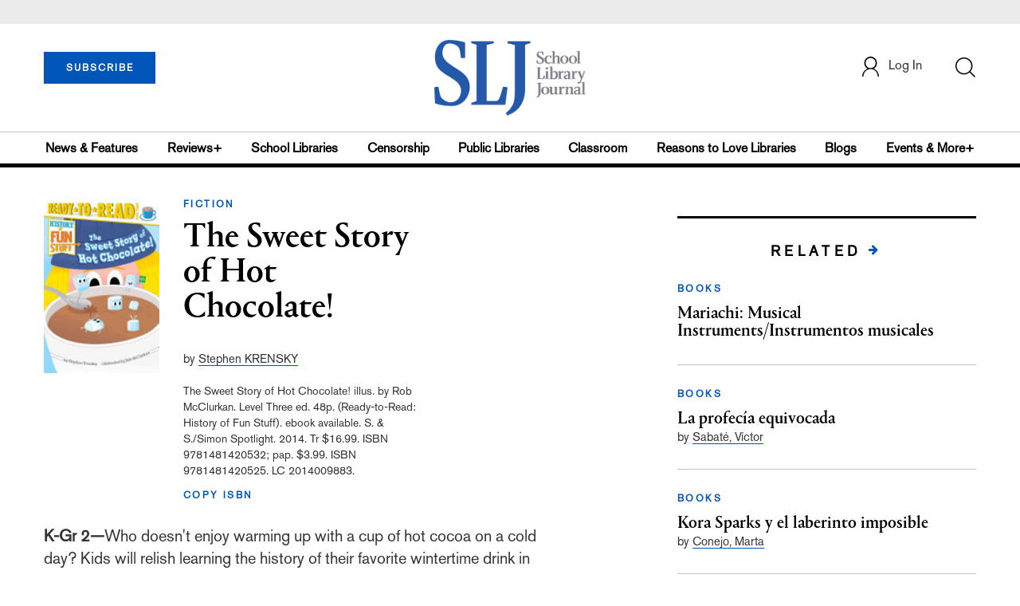

--- FILE ---
content_type: text/html; charset=utf-8
request_url: https://www.google.com/recaptcha/api2/anchor?ar=1&k=6Le9jGEUAAAAACT1ef5qtJgtOLcmDi4oBG0aotm8&co=aHR0cHM6Ly9wcm9kLnNsai5jb206NDQz&hl=en&v=N67nZn4AqZkNcbeMu4prBgzg&size=normal&anchor-ms=20000&execute-ms=30000&cb=q9s7j7amuiaf
body_size: 49430
content:
<!DOCTYPE HTML><html dir="ltr" lang="en"><head><meta http-equiv="Content-Type" content="text/html; charset=UTF-8">
<meta http-equiv="X-UA-Compatible" content="IE=edge">
<title>reCAPTCHA</title>
<style type="text/css">
/* cyrillic-ext */
@font-face {
  font-family: 'Roboto';
  font-style: normal;
  font-weight: 400;
  font-stretch: 100%;
  src: url(//fonts.gstatic.com/s/roboto/v48/KFO7CnqEu92Fr1ME7kSn66aGLdTylUAMa3GUBHMdazTgWw.woff2) format('woff2');
  unicode-range: U+0460-052F, U+1C80-1C8A, U+20B4, U+2DE0-2DFF, U+A640-A69F, U+FE2E-FE2F;
}
/* cyrillic */
@font-face {
  font-family: 'Roboto';
  font-style: normal;
  font-weight: 400;
  font-stretch: 100%;
  src: url(//fonts.gstatic.com/s/roboto/v48/KFO7CnqEu92Fr1ME7kSn66aGLdTylUAMa3iUBHMdazTgWw.woff2) format('woff2');
  unicode-range: U+0301, U+0400-045F, U+0490-0491, U+04B0-04B1, U+2116;
}
/* greek-ext */
@font-face {
  font-family: 'Roboto';
  font-style: normal;
  font-weight: 400;
  font-stretch: 100%;
  src: url(//fonts.gstatic.com/s/roboto/v48/KFO7CnqEu92Fr1ME7kSn66aGLdTylUAMa3CUBHMdazTgWw.woff2) format('woff2');
  unicode-range: U+1F00-1FFF;
}
/* greek */
@font-face {
  font-family: 'Roboto';
  font-style: normal;
  font-weight: 400;
  font-stretch: 100%;
  src: url(//fonts.gstatic.com/s/roboto/v48/KFO7CnqEu92Fr1ME7kSn66aGLdTylUAMa3-UBHMdazTgWw.woff2) format('woff2');
  unicode-range: U+0370-0377, U+037A-037F, U+0384-038A, U+038C, U+038E-03A1, U+03A3-03FF;
}
/* math */
@font-face {
  font-family: 'Roboto';
  font-style: normal;
  font-weight: 400;
  font-stretch: 100%;
  src: url(//fonts.gstatic.com/s/roboto/v48/KFO7CnqEu92Fr1ME7kSn66aGLdTylUAMawCUBHMdazTgWw.woff2) format('woff2');
  unicode-range: U+0302-0303, U+0305, U+0307-0308, U+0310, U+0312, U+0315, U+031A, U+0326-0327, U+032C, U+032F-0330, U+0332-0333, U+0338, U+033A, U+0346, U+034D, U+0391-03A1, U+03A3-03A9, U+03B1-03C9, U+03D1, U+03D5-03D6, U+03F0-03F1, U+03F4-03F5, U+2016-2017, U+2034-2038, U+203C, U+2040, U+2043, U+2047, U+2050, U+2057, U+205F, U+2070-2071, U+2074-208E, U+2090-209C, U+20D0-20DC, U+20E1, U+20E5-20EF, U+2100-2112, U+2114-2115, U+2117-2121, U+2123-214F, U+2190, U+2192, U+2194-21AE, U+21B0-21E5, U+21F1-21F2, U+21F4-2211, U+2213-2214, U+2216-22FF, U+2308-230B, U+2310, U+2319, U+231C-2321, U+2336-237A, U+237C, U+2395, U+239B-23B7, U+23D0, U+23DC-23E1, U+2474-2475, U+25AF, U+25B3, U+25B7, U+25BD, U+25C1, U+25CA, U+25CC, U+25FB, U+266D-266F, U+27C0-27FF, U+2900-2AFF, U+2B0E-2B11, U+2B30-2B4C, U+2BFE, U+3030, U+FF5B, U+FF5D, U+1D400-1D7FF, U+1EE00-1EEFF;
}
/* symbols */
@font-face {
  font-family: 'Roboto';
  font-style: normal;
  font-weight: 400;
  font-stretch: 100%;
  src: url(//fonts.gstatic.com/s/roboto/v48/KFO7CnqEu92Fr1ME7kSn66aGLdTylUAMaxKUBHMdazTgWw.woff2) format('woff2');
  unicode-range: U+0001-000C, U+000E-001F, U+007F-009F, U+20DD-20E0, U+20E2-20E4, U+2150-218F, U+2190, U+2192, U+2194-2199, U+21AF, U+21E6-21F0, U+21F3, U+2218-2219, U+2299, U+22C4-22C6, U+2300-243F, U+2440-244A, U+2460-24FF, U+25A0-27BF, U+2800-28FF, U+2921-2922, U+2981, U+29BF, U+29EB, U+2B00-2BFF, U+4DC0-4DFF, U+FFF9-FFFB, U+10140-1018E, U+10190-1019C, U+101A0, U+101D0-101FD, U+102E0-102FB, U+10E60-10E7E, U+1D2C0-1D2D3, U+1D2E0-1D37F, U+1F000-1F0FF, U+1F100-1F1AD, U+1F1E6-1F1FF, U+1F30D-1F30F, U+1F315, U+1F31C, U+1F31E, U+1F320-1F32C, U+1F336, U+1F378, U+1F37D, U+1F382, U+1F393-1F39F, U+1F3A7-1F3A8, U+1F3AC-1F3AF, U+1F3C2, U+1F3C4-1F3C6, U+1F3CA-1F3CE, U+1F3D4-1F3E0, U+1F3ED, U+1F3F1-1F3F3, U+1F3F5-1F3F7, U+1F408, U+1F415, U+1F41F, U+1F426, U+1F43F, U+1F441-1F442, U+1F444, U+1F446-1F449, U+1F44C-1F44E, U+1F453, U+1F46A, U+1F47D, U+1F4A3, U+1F4B0, U+1F4B3, U+1F4B9, U+1F4BB, U+1F4BF, U+1F4C8-1F4CB, U+1F4D6, U+1F4DA, U+1F4DF, U+1F4E3-1F4E6, U+1F4EA-1F4ED, U+1F4F7, U+1F4F9-1F4FB, U+1F4FD-1F4FE, U+1F503, U+1F507-1F50B, U+1F50D, U+1F512-1F513, U+1F53E-1F54A, U+1F54F-1F5FA, U+1F610, U+1F650-1F67F, U+1F687, U+1F68D, U+1F691, U+1F694, U+1F698, U+1F6AD, U+1F6B2, U+1F6B9-1F6BA, U+1F6BC, U+1F6C6-1F6CF, U+1F6D3-1F6D7, U+1F6E0-1F6EA, U+1F6F0-1F6F3, U+1F6F7-1F6FC, U+1F700-1F7FF, U+1F800-1F80B, U+1F810-1F847, U+1F850-1F859, U+1F860-1F887, U+1F890-1F8AD, U+1F8B0-1F8BB, U+1F8C0-1F8C1, U+1F900-1F90B, U+1F93B, U+1F946, U+1F984, U+1F996, U+1F9E9, U+1FA00-1FA6F, U+1FA70-1FA7C, U+1FA80-1FA89, U+1FA8F-1FAC6, U+1FACE-1FADC, U+1FADF-1FAE9, U+1FAF0-1FAF8, U+1FB00-1FBFF;
}
/* vietnamese */
@font-face {
  font-family: 'Roboto';
  font-style: normal;
  font-weight: 400;
  font-stretch: 100%;
  src: url(//fonts.gstatic.com/s/roboto/v48/KFO7CnqEu92Fr1ME7kSn66aGLdTylUAMa3OUBHMdazTgWw.woff2) format('woff2');
  unicode-range: U+0102-0103, U+0110-0111, U+0128-0129, U+0168-0169, U+01A0-01A1, U+01AF-01B0, U+0300-0301, U+0303-0304, U+0308-0309, U+0323, U+0329, U+1EA0-1EF9, U+20AB;
}
/* latin-ext */
@font-face {
  font-family: 'Roboto';
  font-style: normal;
  font-weight: 400;
  font-stretch: 100%;
  src: url(//fonts.gstatic.com/s/roboto/v48/KFO7CnqEu92Fr1ME7kSn66aGLdTylUAMa3KUBHMdazTgWw.woff2) format('woff2');
  unicode-range: U+0100-02BA, U+02BD-02C5, U+02C7-02CC, U+02CE-02D7, U+02DD-02FF, U+0304, U+0308, U+0329, U+1D00-1DBF, U+1E00-1E9F, U+1EF2-1EFF, U+2020, U+20A0-20AB, U+20AD-20C0, U+2113, U+2C60-2C7F, U+A720-A7FF;
}
/* latin */
@font-face {
  font-family: 'Roboto';
  font-style: normal;
  font-weight: 400;
  font-stretch: 100%;
  src: url(//fonts.gstatic.com/s/roboto/v48/KFO7CnqEu92Fr1ME7kSn66aGLdTylUAMa3yUBHMdazQ.woff2) format('woff2');
  unicode-range: U+0000-00FF, U+0131, U+0152-0153, U+02BB-02BC, U+02C6, U+02DA, U+02DC, U+0304, U+0308, U+0329, U+2000-206F, U+20AC, U+2122, U+2191, U+2193, U+2212, U+2215, U+FEFF, U+FFFD;
}
/* cyrillic-ext */
@font-face {
  font-family: 'Roboto';
  font-style: normal;
  font-weight: 500;
  font-stretch: 100%;
  src: url(//fonts.gstatic.com/s/roboto/v48/KFO7CnqEu92Fr1ME7kSn66aGLdTylUAMa3GUBHMdazTgWw.woff2) format('woff2');
  unicode-range: U+0460-052F, U+1C80-1C8A, U+20B4, U+2DE0-2DFF, U+A640-A69F, U+FE2E-FE2F;
}
/* cyrillic */
@font-face {
  font-family: 'Roboto';
  font-style: normal;
  font-weight: 500;
  font-stretch: 100%;
  src: url(//fonts.gstatic.com/s/roboto/v48/KFO7CnqEu92Fr1ME7kSn66aGLdTylUAMa3iUBHMdazTgWw.woff2) format('woff2');
  unicode-range: U+0301, U+0400-045F, U+0490-0491, U+04B0-04B1, U+2116;
}
/* greek-ext */
@font-face {
  font-family: 'Roboto';
  font-style: normal;
  font-weight: 500;
  font-stretch: 100%;
  src: url(//fonts.gstatic.com/s/roboto/v48/KFO7CnqEu92Fr1ME7kSn66aGLdTylUAMa3CUBHMdazTgWw.woff2) format('woff2');
  unicode-range: U+1F00-1FFF;
}
/* greek */
@font-face {
  font-family: 'Roboto';
  font-style: normal;
  font-weight: 500;
  font-stretch: 100%;
  src: url(//fonts.gstatic.com/s/roboto/v48/KFO7CnqEu92Fr1ME7kSn66aGLdTylUAMa3-UBHMdazTgWw.woff2) format('woff2');
  unicode-range: U+0370-0377, U+037A-037F, U+0384-038A, U+038C, U+038E-03A1, U+03A3-03FF;
}
/* math */
@font-face {
  font-family: 'Roboto';
  font-style: normal;
  font-weight: 500;
  font-stretch: 100%;
  src: url(//fonts.gstatic.com/s/roboto/v48/KFO7CnqEu92Fr1ME7kSn66aGLdTylUAMawCUBHMdazTgWw.woff2) format('woff2');
  unicode-range: U+0302-0303, U+0305, U+0307-0308, U+0310, U+0312, U+0315, U+031A, U+0326-0327, U+032C, U+032F-0330, U+0332-0333, U+0338, U+033A, U+0346, U+034D, U+0391-03A1, U+03A3-03A9, U+03B1-03C9, U+03D1, U+03D5-03D6, U+03F0-03F1, U+03F4-03F5, U+2016-2017, U+2034-2038, U+203C, U+2040, U+2043, U+2047, U+2050, U+2057, U+205F, U+2070-2071, U+2074-208E, U+2090-209C, U+20D0-20DC, U+20E1, U+20E5-20EF, U+2100-2112, U+2114-2115, U+2117-2121, U+2123-214F, U+2190, U+2192, U+2194-21AE, U+21B0-21E5, U+21F1-21F2, U+21F4-2211, U+2213-2214, U+2216-22FF, U+2308-230B, U+2310, U+2319, U+231C-2321, U+2336-237A, U+237C, U+2395, U+239B-23B7, U+23D0, U+23DC-23E1, U+2474-2475, U+25AF, U+25B3, U+25B7, U+25BD, U+25C1, U+25CA, U+25CC, U+25FB, U+266D-266F, U+27C0-27FF, U+2900-2AFF, U+2B0E-2B11, U+2B30-2B4C, U+2BFE, U+3030, U+FF5B, U+FF5D, U+1D400-1D7FF, U+1EE00-1EEFF;
}
/* symbols */
@font-face {
  font-family: 'Roboto';
  font-style: normal;
  font-weight: 500;
  font-stretch: 100%;
  src: url(//fonts.gstatic.com/s/roboto/v48/KFO7CnqEu92Fr1ME7kSn66aGLdTylUAMaxKUBHMdazTgWw.woff2) format('woff2');
  unicode-range: U+0001-000C, U+000E-001F, U+007F-009F, U+20DD-20E0, U+20E2-20E4, U+2150-218F, U+2190, U+2192, U+2194-2199, U+21AF, U+21E6-21F0, U+21F3, U+2218-2219, U+2299, U+22C4-22C6, U+2300-243F, U+2440-244A, U+2460-24FF, U+25A0-27BF, U+2800-28FF, U+2921-2922, U+2981, U+29BF, U+29EB, U+2B00-2BFF, U+4DC0-4DFF, U+FFF9-FFFB, U+10140-1018E, U+10190-1019C, U+101A0, U+101D0-101FD, U+102E0-102FB, U+10E60-10E7E, U+1D2C0-1D2D3, U+1D2E0-1D37F, U+1F000-1F0FF, U+1F100-1F1AD, U+1F1E6-1F1FF, U+1F30D-1F30F, U+1F315, U+1F31C, U+1F31E, U+1F320-1F32C, U+1F336, U+1F378, U+1F37D, U+1F382, U+1F393-1F39F, U+1F3A7-1F3A8, U+1F3AC-1F3AF, U+1F3C2, U+1F3C4-1F3C6, U+1F3CA-1F3CE, U+1F3D4-1F3E0, U+1F3ED, U+1F3F1-1F3F3, U+1F3F5-1F3F7, U+1F408, U+1F415, U+1F41F, U+1F426, U+1F43F, U+1F441-1F442, U+1F444, U+1F446-1F449, U+1F44C-1F44E, U+1F453, U+1F46A, U+1F47D, U+1F4A3, U+1F4B0, U+1F4B3, U+1F4B9, U+1F4BB, U+1F4BF, U+1F4C8-1F4CB, U+1F4D6, U+1F4DA, U+1F4DF, U+1F4E3-1F4E6, U+1F4EA-1F4ED, U+1F4F7, U+1F4F9-1F4FB, U+1F4FD-1F4FE, U+1F503, U+1F507-1F50B, U+1F50D, U+1F512-1F513, U+1F53E-1F54A, U+1F54F-1F5FA, U+1F610, U+1F650-1F67F, U+1F687, U+1F68D, U+1F691, U+1F694, U+1F698, U+1F6AD, U+1F6B2, U+1F6B9-1F6BA, U+1F6BC, U+1F6C6-1F6CF, U+1F6D3-1F6D7, U+1F6E0-1F6EA, U+1F6F0-1F6F3, U+1F6F7-1F6FC, U+1F700-1F7FF, U+1F800-1F80B, U+1F810-1F847, U+1F850-1F859, U+1F860-1F887, U+1F890-1F8AD, U+1F8B0-1F8BB, U+1F8C0-1F8C1, U+1F900-1F90B, U+1F93B, U+1F946, U+1F984, U+1F996, U+1F9E9, U+1FA00-1FA6F, U+1FA70-1FA7C, U+1FA80-1FA89, U+1FA8F-1FAC6, U+1FACE-1FADC, U+1FADF-1FAE9, U+1FAF0-1FAF8, U+1FB00-1FBFF;
}
/* vietnamese */
@font-face {
  font-family: 'Roboto';
  font-style: normal;
  font-weight: 500;
  font-stretch: 100%;
  src: url(//fonts.gstatic.com/s/roboto/v48/KFO7CnqEu92Fr1ME7kSn66aGLdTylUAMa3OUBHMdazTgWw.woff2) format('woff2');
  unicode-range: U+0102-0103, U+0110-0111, U+0128-0129, U+0168-0169, U+01A0-01A1, U+01AF-01B0, U+0300-0301, U+0303-0304, U+0308-0309, U+0323, U+0329, U+1EA0-1EF9, U+20AB;
}
/* latin-ext */
@font-face {
  font-family: 'Roboto';
  font-style: normal;
  font-weight: 500;
  font-stretch: 100%;
  src: url(//fonts.gstatic.com/s/roboto/v48/KFO7CnqEu92Fr1ME7kSn66aGLdTylUAMa3KUBHMdazTgWw.woff2) format('woff2');
  unicode-range: U+0100-02BA, U+02BD-02C5, U+02C7-02CC, U+02CE-02D7, U+02DD-02FF, U+0304, U+0308, U+0329, U+1D00-1DBF, U+1E00-1E9F, U+1EF2-1EFF, U+2020, U+20A0-20AB, U+20AD-20C0, U+2113, U+2C60-2C7F, U+A720-A7FF;
}
/* latin */
@font-face {
  font-family: 'Roboto';
  font-style: normal;
  font-weight: 500;
  font-stretch: 100%;
  src: url(//fonts.gstatic.com/s/roboto/v48/KFO7CnqEu92Fr1ME7kSn66aGLdTylUAMa3yUBHMdazQ.woff2) format('woff2');
  unicode-range: U+0000-00FF, U+0131, U+0152-0153, U+02BB-02BC, U+02C6, U+02DA, U+02DC, U+0304, U+0308, U+0329, U+2000-206F, U+20AC, U+2122, U+2191, U+2193, U+2212, U+2215, U+FEFF, U+FFFD;
}
/* cyrillic-ext */
@font-face {
  font-family: 'Roboto';
  font-style: normal;
  font-weight: 900;
  font-stretch: 100%;
  src: url(//fonts.gstatic.com/s/roboto/v48/KFO7CnqEu92Fr1ME7kSn66aGLdTylUAMa3GUBHMdazTgWw.woff2) format('woff2');
  unicode-range: U+0460-052F, U+1C80-1C8A, U+20B4, U+2DE0-2DFF, U+A640-A69F, U+FE2E-FE2F;
}
/* cyrillic */
@font-face {
  font-family: 'Roboto';
  font-style: normal;
  font-weight: 900;
  font-stretch: 100%;
  src: url(//fonts.gstatic.com/s/roboto/v48/KFO7CnqEu92Fr1ME7kSn66aGLdTylUAMa3iUBHMdazTgWw.woff2) format('woff2');
  unicode-range: U+0301, U+0400-045F, U+0490-0491, U+04B0-04B1, U+2116;
}
/* greek-ext */
@font-face {
  font-family: 'Roboto';
  font-style: normal;
  font-weight: 900;
  font-stretch: 100%;
  src: url(//fonts.gstatic.com/s/roboto/v48/KFO7CnqEu92Fr1ME7kSn66aGLdTylUAMa3CUBHMdazTgWw.woff2) format('woff2');
  unicode-range: U+1F00-1FFF;
}
/* greek */
@font-face {
  font-family: 'Roboto';
  font-style: normal;
  font-weight: 900;
  font-stretch: 100%;
  src: url(//fonts.gstatic.com/s/roboto/v48/KFO7CnqEu92Fr1ME7kSn66aGLdTylUAMa3-UBHMdazTgWw.woff2) format('woff2');
  unicode-range: U+0370-0377, U+037A-037F, U+0384-038A, U+038C, U+038E-03A1, U+03A3-03FF;
}
/* math */
@font-face {
  font-family: 'Roboto';
  font-style: normal;
  font-weight: 900;
  font-stretch: 100%;
  src: url(//fonts.gstatic.com/s/roboto/v48/KFO7CnqEu92Fr1ME7kSn66aGLdTylUAMawCUBHMdazTgWw.woff2) format('woff2');
  unicode-range: U+0302-0303, U+0305, U+0307-0308, U+0310, U+0312, U+0315, U+031A, U+0326-0327, U+032C, U+032F-0330, U+0332-0333, U+0338, U+033A, U+0346, U+034D, U+0391-03A1, U+03A3-03A9, U+03B1-03C9, U+03D1, U+03D5-03D6, U+03F0-03F1, U+03F4-03F5, U+2016-2017, U+2034-2038, U+203C, U+2040, U+2043, U+2047, U+2050, U+2057, U+205F, U+2070-2071, U+2074-208E, U+2090-209C, U+20D0-20DC, U+20E1, U+20E5-20EF, U+2100-2112, U+2114-2115, U+2117-2121, U+2123-214F, U+2190, U+2192, U+2194-21AE, U+21B0-21E5, U+21F1-21F2, U+21F4-2211, U+2213-2214, U+2216-22FF, U+2308-230B, U+2310, U+2319, U+231C-2321, U+2336-237A, U+237C, U+2395, U+239B-23B7, U+23D0, U+23DC-23E1, U+2474-2475, U+25AF, U+25B3, U+25B7, U+25BD, U+25C1, U+25CA, U+25CC, U+25FB, U+266D-266F, U+27C0-27FF, U+2900-2AFF, U+2B0E-2B11, U+2B30-2B4C, U+2BFE, U+3030, U+FF5B, U+FF5D, U+1D400-1D7FF, U+1EE00-1EEFF;
}
/* symbols */
@font-face {
  font-family: 'Roboto';
  font-style: normal;
  font-weight: 900;
  font-stretch: 100%;
  src: url(//fonts.gstatic.com/s/roboto/v48/KFO7CnqEu92Fr1ME7kSn66aGLdTylUAMaxKUBHMdazTgWw.woff2) format('woff2');
  unicode-range: U+0001-000C, U+000E-001F, U+007F-009F, U+20DD-20E0, U+20E2-20E4, U+2150-218F, U+2190, U+2192, U+2194-2199, U+21AF, U+21E6-21F0, U+21F3, U+2218-2219, U+2299, U+22C4-22C6, U+2300-243F, U+2440-244A, U+2460-24FF, U+25A0-27BF, U+2800-28FF, U+2921-2922, U+2981, U+29BF, U+29EB, U+2B00-2BFF, U+4DC0-4DFF, U+FFF9-FFFB, U+10140-1018E, U+10190-1019C, U+101A0, U+101D0-101FD, U+102E0-102FB, U+10E60-10E7E, U+1D2C0-1D2D3, U+1D2E0-1D37F, U+1F000-1F0FF, U+1F100-1F1AD, U+1F1E6-1F1FF, U+1F30D-1F30F, U+1F315, U+1F31C, U+1F31E, U+1F320-1F32C, U+1F336, U+1F378, U+1F37D, U+1F382, U+1F393-1F39F, U+1F3A7-1F3A8, U+1F3AC-1F3AF, U+1F3C2, U+1F3C4-1F3C6, U+1F3CA-1F3CE, U+1F3D4-1F3E0, U+1F3ED, U+1F3F1-1F3F3, U+1F3F5-1F3F7, U+1F408, U+1F415, U+1F41F, U+1F426, U+1F43F, U+1F441-1F442, U+1F444, U+1F446-1F449, U+1F44C-1F44E, U+1F453, U+1F46A, U+1F47D, U+1F4A3, U+1F4B0, U+1F4B3, U+1F4B9, U+1F4BB, U+1F4BF, U+1F4C8-1F4CB, U+1F4D6, U+1F4DA, U+1F4DF, U+1F4E3-1F4E6, U+1F4EA-1F4ED, U+1F4F7, U+1F4F9-1F4FB, U+1F4FD-1F4FE, U+1F503, U+1F507-1F50B, U+1F50D, U+1F512-1F513, U+1F53E-1F54A, U+1F54F-1F5FA, U+1F610, U+1F650-1F67F, U+1F687, U+1F68D, U+1F691, U+1F694, U+1F698, U+1F6AD, U+1F6B2, U+1F6B9-1F6BA, U+1F6BC, U+1F6C6-1F6CF, U+1F6D3-1F6D7, U+1F6E0-1F6EA, U+1F6F0-1F6F3, U+1F6F7-1F6FC, U+1F700-1F7FF, U+1F800-1F80B, U+1F810-1F847, U+1F850-1F859, U+1F860-1F887, U+1F890-1F8AD, U+1F8B0-1F8BB, U+1F8C0-1F8C1, U+1F900-1F90B, U+1F93B, U+1F946, U+1F984, U+1F996, U+1F9E9, U+1FA00-1FA6F, U+1FA70-1FA7C, U+1FA80-1FA89, U+1FA8F-1FAC6, U+1FACE-1FADC, U+1FADF-1FAE9, U+1FAF0-1FAF8, U+1FB00-1FBFF;
}
/* vietnamese */
@font-face {
  font-family: 'Roboto';
  font-style: normal;
  font-weight: 900;
  font-stretch: 100%;
  src: url(//fonts.gstatic.com/s/roboto/v48/KFO7CnqEu92Fr1ME7kSn66aGLdTylUAMa3OUBHMdazTgWw.woff2) format('woff2');
  unicode-range: U+0102-0103, U+0110-0111, U+0128-0129, U+0168-0169, U+01A0-01A1, U+01AF-01B0, U+0300-0301, U+0303-0304, U+0308-0309, U+0323, U+0329, U+1EA0-1EF9, U+20AB;
}
/* latin-ext */
@font-face {
  font-family: 'Roboto';
  font-style: normal;
  font-weight: 900;
  font-stretch: 100%;
  src: url(//fonts.gstatic.com/s/roboto/v48/KFO7CnqEu92Fr1ME7kSn66aGLdTylUAMa3KUBHMdazTgWw.woff2) format('woff2');
  unicode-range: U+0100-02BA, U+02BD-02C5, U+02C7-02CC, U+02CE-02D7, U+02DD-02FF, U+0304, U+0308, U+0329, U+1D00-1DBF, U+1E00-1E9F, U+1EF2-1EFF, U+2020, U+20A0-20AB, U+20AD-20C0, U+2113, U+2C60-2C7F, U+A720-A7FF;
}
/* latin */
@font-face {
  font-family: 'Roboto';
  font-style: normal;
  font-weight: 900;
  font-stretch: 100%;
  src: url(//fonts.gstatic.com/s/roboto/v48/KFO7CnqEu92Fr1ME7kSn66aGLdTylUAMa3yUBHMdazQ.woff2) format('woff2');
  unicode-range: U+0000-00FF, U+0131, U+0152-0153, U+02BB-02BC, U+02C6, U+02DA, U+02DC, U+0304, U+0308, U+0329, U+2000-206F, U+20AC, U+2122, U+2191, U+2193, U+2212, U+2215, U+FEFF, U+FFFD;
}

</style>
<link rel="stylesheet" type="text/css" href="https://www.gstatic.com/recaptcha/releases/N67nZn4AqZkNcbeMu4prBgzg/styles__ltr.css">
<script nonce="zPgxjIMQtvB7USq58fNRqA" type="text/javascript">window['__recaptcha_api'] = 'https://www.google.com/recaptcha/api2/';</script>
<script type="text/javascript" src="https://www.gstatic.com/recaptcha/releases/N67nZn4AqZkNcbeMu4prBgzg/recaptcha__en.js" nonce="zPgxjIMQtvB7USq58fNRqA">
      
    </script></head>
<body><div id="rc-anchor-alert" class="rc-anchor-alert"></div>
<input type="hidden" id="recaptcha-token" value="[base64]">
<script type="text/javascript" nonce="zPgxjIMQtvB7USq58fNRqA">
      recaptcha.anchor.Main.init("[\x22ainput\x22,[\x22bgdata\x22,\x22\x22,\[base64]/[base64]/MjU1Ong/[base64]/[base64]/[base64]/[base64]/[base64]/[base64]/[base64]/[base64]/[base64]/[base64]/[base64]/[base64]/[base64]/[base64]/[base64]\\u003d\x22,\[base64]\\u003d\x22,\x22wrXCt8KLfsOzccOUw5zCp8KDHsOFBsKYw7YewpA+wp7CiMKmw54hwp5Zw7TDhcKTEsKrWcKRYSbDlMKdw6U/FFXClsOkAH3DrRLDtWLCq0gRfxLCkxTDjU95OkZUScOcZMONw7ZoN0/CnxtMKcKWbjZnwp8Hw6bDiMK2MsKwwr/ChsKfw7NEw6ZaNcKQE3/DvcOOX8Onw5TDihfClcO1wp0GGsO/HDTCksOhGUxgHcOnw47CmQzDpsOaBE4FwpnDumbCkMOswrzDq8OVRRbDh8KVwpTCvHvCiVwcw6rDkcKTwroyw6wuwqzCrsKEwqjDrVfDvsKDwpnDn1dRwqhpw4ARw5nDusKNUMKBw58PMsOMX8KJUg/CjMKywroTw7fCtS3CmDobSAzCnisxwoLDgCkrdyfCuD7Cp8ODf8KBwo8abjbDh8KnEVI5w6DChMOkw4TCtMKBfsOwwpFKHFvCucO3bmMyw7zCrl7ChcKxw7LDvWzDgUXCg8KhQXdyO8Kvw7weBnnDmcK6wr4GIGDCvsKQQsKQDiIyDsK/fwYnGsKSQcKYN2Mcc8Kew63DssKBGsKaexALw5rDjSQFw5bCmTLDk8KTw6QoAVDCsMKzT8KmLsOUZMKiPzRBw60mw5XCuwTDrMOcHlLCgMKwwoDDusKgNcKuBE4gGsKSw6jDpggbU1ADwr/DjMO6NcO6CEV1PMOYwpjDksKow6tcw5zDpsKrNyPDuGxmcyAzZMOAw6NZwpzDrlDDusKWB8OhfsO3SFlVwphJSgh2UE9FwoMlw4XDkMK+K8K8wrLDkE/Ct8OMNMOew7BZw5ENw4YobExJXBvDsDxsYsKkwpJCdjzDsMOXYk9jw5lhQcOEEsO0ZyU0w7MxHcOmw5bClsKsdw/Cg8O7Cmwzw4UqQy1UZsK+wqLCiUpjPMOqw5zCrMKVwoLDghXChcOAw7XDlMOdR8OGwoXDvsO2JMKewrvDl8OHw4ASd8OvwqwZw7/[base64]/DvMOzwoFzDMORK8O0L8O+XcKjwoUyw7QtAcOxw5Qbwo/DjkYMLsOnXMO4F8KTDAPCoMK/HQHCu8KiwoDCsVTCh1kwU8OQwr7ChSwWWBx/wpfCj8OMwo4cw5sCwr3CuC4ow5/[base64]/[base64]/DqMOgw546wr/DhMK/[base64]/wpfDtWnDu8OMwp/CpsKoFUUJPU3CoxjCosOeQCrCmGPDgirCqcKSwql6wrcvwrvCuMKow4XCosK/fz/DhsKWw4oEChIpw5guFMOIasKDfcOXw5Fbwq3DmMKew54MEcO5w7vDu3J8w4nDs8KLB8KywpAmK8OMLcOOXMO/RcOewp3Dk1DDisO/BMK3HUbCkT/[base64]/VFAkw6bCjCjDhcO1w7xzSn4jUFXCmlPCkBQ9wpjDrSTCkcOrb1fCo8KQeVnCo8KrJ2Fjw6/DksOUwqvDjMOaLn8UYsK/w6poK0l2wrELNMK1XsKaw5pYUcKBF04JdMO3HsKUw7PCg8Oxw6gGU8K6DTzCpcO9KDjCrcKhwqXCqH7CvcOwMgp4GsO2wqXDqnYSw4nCv8OAUMOhw49dDMK2TG7Cp8KMwp7CpSTCgAE/wpkTTXp4wrfCjyBPw6xMw7/ChMKhw4zDssOyGn45wpYxwrFeA8KDZU7ChxHCpTVEwqHCsMK6WcKzWGoWwp5lw7rDv0kPdEIaHQ4OwrjDhcKlesOPw6rDiMKqFikfLgl/[base64]/Cv18rb1RecsOCwoM6w6Fpw6d6C3rCt1QLwrJFI2HCjhDDlDXCscOiwp7Cvyd2RcOGwoPDjMONA1lJY0NPwpJ4ScOlwp3Cn3FXwqRQGB80w4Fyw4/DngwOU2p0w5YeL8KvAMK9w5zDmMKuw7p+w6XCvQ7DosKmwo4bPMOuwrd1w6cAFVJLw7QxbsKjKDPDm8OmIMO4V8KaAMKHGMOeShLCo8OZUMO6w5c+eTMAwo3DnGfDhDvDjcOoIDnDqU83wqV9HMOswpYow69YPsKZF8K/[base64]/wpNQZcOKGD/[base64]/w5/[base64]/eUM2wqzCp3RrF8KowpPDhVhvSw3CgsK6w50kw5HDmwdxFsKwwq/DuWXDqksRwq/DrcOvwprCkcOJw6NIUcOSVHMeW8OrW3J6aQY5w7TCtgA4wpcUwo5Bw5DCnyV/wprCpGwtwpp/w51GWSTDi8KSwrV0w4ttMwdew4JMw5nCp8K3FSpJOGzDoHjCp8KlwrbDhQEEw58Aw7/DkGrDhcOPw7HDhFx6w5Ejw6MZQcO/wrPDqkTDmEUYXltbwrnCnxrDnRLCmBBuw7XCmS7Cq1Ycw60Hw4vDux/DusKCasKKwonDtcOCw7c2UGNfw4tFD8KKwqXCpmrCmcKKw5QWwqTDnMKzw43CoXtlwoHDkwBEPcOVLhV8wqDDkcOkw6XDkxUHfsO7I8OEw4NfS8OQMXpkwrYie8KewoRQw5gsw5DCiFkhw5/[base64]/[base64]/[base64]/wpZRfB0Qw4g6Fm1JXsK5wpFBwpTDrsOzw6tlDmHCp0Vdwr50w6tVw4c5w7hKw4HCnMO3woMXQ8K0SBDDgsOzw71mwpfDky/DscOuwqV5JFYIwpDDucKXw7kWERpNwqrClHHCtMKubMObwr/[base64]/w6hOwrduw4tdwobDrhB0X8Oww6vDmQ1KwofCom3Dm8OCV8KWw5XCksKrworDkMOBwrLDsxbCknVaw7DChktxEsOlw7IHwonCrVXCt8KkRsOQwo7DiMO7f8K8wohtNzfDh8OYTAZcPmA/EklraFvDicKcXHUBw4BgwrAKYhJkwp/Dt8OmSVYpMsKMHmZEdTQAWMOjZcO0NcKJGcKLwqQFw4tHwogTwqM2w59NeQoeGnxdw6YUY0HDrcKRw6VAwprCpHDDrA/DnsOew4jDnDbCksK/[base64]/DhsKNw47Dh3kCNwHDuCMpCE3CucOdw5kcTMKxd3spwr9KaVd+w5zCisOIw4TCug8swqpvehsmwp5ew6fCoz8UwqtEJsK9wq/[base64]/[base64]/wojDuHAfeMK+dcOWEMKSw4fDl1gsTMKaH8KpcEvCuULDmVPDr19ETX7DqTEvwpHDtADCoVxHd8Kpw67DicKaw4XCmhRBKMO4Dms+w5BbwqrDjjfCiMOzw4JxwoPClMOgfMObSsO/[base64]/DtcOOdMKAw5xDw68ubFA9FRlXAmHDl1hmwpQGw4bDkcK9w6fDi8OcKsOiwpINacK8esKQw4XClGojZEbCu0TDjx3DlMK/w5bCnMOqwplmw7seewDDgivCtk7CvBzDssOPw4JFEsKwwpVdZ8KUPsO2BcOHw5nCkcK/w5l0wrdow4DDiRkow4sJwrLDpgFfesOlQMOPw53DgsKZQRQow7LDjhdDYkwbMijDl8KXScKgfgwqVMO0A8K5wr3Dg8OUw4nDmMK5UGjCgMOCcsOuw6XDlcOzdEnDqWRxw43DlMKnfSvCg8OEwr7DnX/Cv8OGdsOQccOaa8Oew6fCsMOiKsOmwqFTw6lECcOAw6dNwrcxe0ZOw6Vkw4/[base64]/w6zCm8KGwpPDpH4nX8OXw6Rew7vCpcOEWEDChMO2e0jDmyrDhBYMwrHDrx7DtnvDvsKREBzCvsKZw5hZQcKqFiofHhHDvH8VwqVAMBnCnkTDqsO3wroawrlDw7pvQMOcwqt+NcKmwqwrbzYAw5/DocOmI8OGaDg5wqxRRMKXwrhrPxg9woPDiMOmwoUIQXrCncO2FcORwpfCucKNw7jClh3CuMK/FArCrFPDgkTChztSDsKOwoPCqxrCv3sEGgfCrUc/w7DCvMOLMVZkw5RxwotrwrDCusOzw58/wpAUwqPDsMKJK8OfdcKbHcKhwqLCpMKowrtiBcOxRENSw4rCr8KeR3BSJ1pOSUpdw7rCqgo9HwUcY2LDmivDpAzCtVUnwq/[base64]/CmQ/DsSzDnMOCBCpkwps+PmxgaMOGwr02Mw3Cg8KIwqIGw4DDv8KOGxQPwpRswpjDpcK0WhdUWsKiEmxcwok/[base64]/DhHExwpDDj8KRwoLCqHtMZsKHwrYWwpM3E8KcKVnCocKoNMKxVwHCi8KPwrlVw5IYeMKUw7DCjBwpw7vDqMOKNj/CmBQiw49Tw6vDvcO7w5M2worCsEULw4Qaw4wTbXrCtcOjBcKwBsObHcK+V8KFCFh4SiBSRnXCv8OHworCsnhfwpJLwqPDg8O1esKUwrLCqzY/[base64]/CrHVpK8KtbXYZwr/Dv8K3EsKBdsKPwolowp/Ctx8QwqI3WX3DmUsBw60SG1TCk8O+YTNwO2nDsMO/[base64]/[base64]/[base64]/wrBVfTdLwp9OaxHCrgtJb8KMwqzClBxpw5HCmBjChsOJwpPDqzfDocKiD8KKw7vCtnPDgsONwonCt0PCpjlRwpE7wqo5P0/Cu8Osw6PDpsOIU8OSGDfCs8OWezENw6QCZh/[base64]/B8OOM8O4SMOICGMvIDLCs8OHPcKRw7LDpsKIw4vCoDsXwo3DsUhMKULCs3DCh1bDvsObBwvDl8K2Pzczw4HCjcKUwrVnf8Kww5wLwpknwoUlByBdbcKiwr4JwoLCn3/Dp8K/KzXCjmnDvsKmwph6Q0lbPx7CmMOCBcKlPMOuW8OZw7gSwrjDqMO1CcORwpBlGcOWGi3DjzhDw7/CucO0w682w7LDvMKNwoIHfsKgZ8KpHcKgKMOpCTPDhQlHw6JNwp3Diidawo7CsMKnwrnDkxQOYcOzw5oWVXEmw4shw4VoP8KhS8Kgw4/[base64]/DkcOSw70OZUlmH8K7DzPCkDTCtFUBwpPDp8O1w7jDmwHDpQBlJBpKRsKSwr16NcOpw5hywrl7DMKYwrLDqMOzw5s2w4rChw9BEh7CuMOow5l8YsKBw6PCnsKrw43ChTITwqt7AAEgQmgqw6NtwptHw5BbHsKFMMO9w67DgWFfK8OrwpjDjMO1EgFKw5/Cl3/DtEfDkRfCucKdVQhff8OyTsOjw6Bvw6/Cg2rCpMO5w6/CtMOzw6kJW0RYcMKNdgDCicOpASkmw6c1wp/[base64]/CtsKEK28OwpZ0w6/DmMOhLnHDvCLCtg8DwrrChMK2FcOEwq5ewqYgw5DCtcOuCsKzJnTDj8KSw67DoynCn0DDj8O3w51CCMOvcXM6W8OrMsKAFsKGbUY7FMKHwp4pMHbCocKveMOJw5wuwooUb1V9w4pFwonDjsOkccKIwr4dw7HDvMKXwrnDkEgifcKvwq/DuU7Dh8Obw5IowotswpLCrsO0w7HCmXJ+wrN4wrF1wpnCuRDDjCFfZHZIEcOTwoURecOMw5nDvkTCssOvw5xJM8Omcn/Cn8KFGCAcYRkgwotZwpllS3nDv8OkVEnDqMKcAEk/wo9HV8OXw6jCrh3Cm1nCuTLDrMK+wq3DvsO8aMK4ZmDDq3pswpwQZcOzw7gTw68wCcKGKSfDscKpTsKsw5HDg8Oxdm8ZIMK/wofDnENQwo3ClWPCqMOteMO+Tg/DmDXDgjvCpMOqHlTDkCINw5NzPUx7NcO6w5o5BcKewqPDo3bCsW3CrsKJw77DtmhDw4XDhl9bDcO5w6/[base64]/CjsOUMMKiwpzClQ3DkWZ1wosLw6UXwpZLwrYcw79fDMKWdMKbw7fDj8K3JsKnHxzDgU0fT8OtwqPDmsKmw74oZcOEAMKGwobDlsOeIWFEwprCq3vDpsKPLMOEwoPChBTCkTMoV8O7A39iH8ObwqV6w7kUwpXCqMONMDJbw6vChSvCuMOncCFnw6TCnCDCqcOjwp/CqH7CgxVgFBTDj3cCKsOrw7zChj3DmMOMJgrCjE1TCUJxfMKAej7CosOdwpg1wqMcw6wPDMKgwpfCtMOewobDln/CoRoUf8KYIsKSO0fCp8OtIThwYsOfZ0NoQG3DssKDw6zDjSjClMOWw5xOw5tFw6NkwoVmfl7Cj8O3A8K2KcOMLMO3SMKKwr0Aw6gBaAMsEn8Yw6HCkFrCl3QAwr/DssOnRBsrAz7DhcOMFTRqEsKSPwjDs8KAGlhXwrlzwrjCrsOHTWjCpDLDl8KUw7DCjMK4ZzbCj1PDp2bCm8O5A3nDthoLDinCqi4wwpTDv8OnfxXDvngIw7LCk8Kgw4PCocK6el5ifwRJLMOcwo1fEsKpLCBRwqE8w4DCrG/DhcOIw6tZXCZMw51fw6AUwrLDq1LCmsKnw78cwr0Hw4bDu1RoNFbDkwfCg0pwZAMGCcO1w702FMKJwrDCtcKyS8OgwrXCqsKpDBdfQXTClMOIwrIVY0DConYyCH9bPsO/JBrCocKUw4IQGzFqRy/DmsO+BcKOM8OQwpjDn8OWXVPDtVfCgQIFw6nCl8O+bVjDojAGeEzDpQQXw586PcOvJCnDkR7CocONelJqIGTCqVsWwo8fJ20yw5MGwrU8cxXDuMOBwo/DikYyQcOUMcK7WcKyU0w4SsK0DsKtw6MHwoTCqxVyGinDuiQEIMK3MV0vfD4MRjZYQRnDpHrDtlPCjFsEwpgSwqpTTcKtSn4qJMO1w5TCtcOWw53ClVh0w6g1W8KwXsOOEQ7CtA13w6FzMm/DuCbCpMO6w6PCtmJ0SifDsDZBIMOUwolFPRN5UH9gWWNFGizCuWjCosOyChvDoifDrTrClSLDlh/CmjrCi3DDu8OFCMK8HRnCqcOhGExQPEVzUgXCt1swRz1dRsKSw7fDnsKSYMO0ccKTEsKFRWsSY0omw6jCp8K1Y1lKw7jCoGvCuMOwwoDDvWbCtmojw75/wrUrL8KnwrnDmVYjw5fCgnjCrMOdMcOMw758SsKZeXV6AsKfwrw8wqbDhhbDqMOQw57DjcKSwq05w4TCgnTDjMK+K8KNw6DClsOYwrbCh0HCglNNXU7DrisGwqw0w5zCvS/DssK1w47CphVZN8KNw7rDlsKpJsObwrkYw4nDl8OKw6rDhsO4wpXDvsOcGhQkWxYcw7dxBMOPAsKwWSByXz1Sw7PCn8O6wqR9w7TDlDEDwpc2wq7ComnCqg5hwpLDqTTDncK6YAgCdh7DoMOua8OTwqsTTsKIwpbCvw/Cp8KhIcO5PjDClVYDwrXCo2XCsQEtScK2woXDtG3CksOhJ8K/[base64]/GWHDtcKADBtDw4nCrxfCp8KKw54lEDLClsOyH3PCgcOeFm0qRcK3cMOPw6lGWXfDucOGw63DpwbCl8OpR8KoR8O8dsOcf3QGFMKSw7fDug4iw55LJlnCriTDvTbDu8OHVBNBw6HDtcO/w63CgsOiwoFlw64bw6Fcw4lRwrFFwo/Dk8K0wrJiwpw5MHLCr8KCw6IrwrUYwqZeO8OYSMKnw7bCmsKSwrEwBArDn8Ogw53DumHDq8Odwr3CusONwoh/[base64]/[base64]/Du1sywo7Cr8KiwqI7BMKYw49tA8KBwpQCLcKgwrnCq8KtK8OXGsK3wpbCukrDvsKGw7coeMO0CcKyeMKew73Ck8O7L8OAVQ/DmBoqw4N1w5/DhMKmC8OET8K+MMOuNiwdfTTDqgPCv8K4WihQw6Zyw6rClGAgFwzCnEZGZMKBcsOiw5PDhcKSwrHDsVDDkkfDnG8twprClhjDs8Opwo/DrFjDs8Krwp8Fw6A1w5ldw7I8L3jCkELDuCQfw4PCpX1sI8Olw6Y1wpRUVcKNw6rDg8KVE8KvwpPCoCPCizvCmxvDg8K9KGQYwoxZfFYBwpPDvXI9OAvCnsKGFMKPFkDDu8O8a8KqVcKAYXDDkBnChsOTSVsyYMO6YcK9wq7DtG3DkzsewqjDqMKHYsOHw7/CqnXDtcO1w4fDgMKeDMOwworCuzREw7dwD8K8w4fDm1dibSPDpF4Qwq3CgMKJJMK1w4nDk8KNNcKbw7ptWsO0bsK7YsKYFGg1wpRnwrQ9woR5wrHDo0BJwp5OSX3CpFIiwoHDhcO5FAwEQk52XGLDp8O/wrfDjzN3w7BgHhRqGlNywrUBD1w0Y2InCF3CpGFNw6vDiy3CpcK4wpfCqCFACm1lw5LDmiPDucKowqxOw5R7w5fDqcKSwrUBXiPCs8KZwoR4woJpwrvCvsKEw6bDp3ZVVwFww78fH2FjSS3DocOswrJ2SzdXfkwpwpLCkk/CtjPDsxjCnQvDtcKfQTI3w6vDpSZZw7zCjsOZDTDDoMKXd8K3wpVfSsKrw4lINRDDpUbDk3vDgmRywptEw5M/[base64]/w73CmsOMw5XDlHfCqTc5MW8ZK8KZwo50YMKcw73Ci8KNZMKmIMKfwoYiwqfDqWXCsMK1VFEmVgjDn8O0K8O3wqrDusKETwLCqgPDgkpqw7XCrcO8w4USwpjCrH7Dk1LDvRZhY34aScKyQcORVcOhwr9DwrYfdFfDuXlvwrB3I0DCvcO4wp58NMKhwrUyS35iw4Z/w5kyacOMbQXDh245ccOHHgYIa8K5wpUJw5vDnsO+aQXDsznDtU/ClcOmOxzCpMOww6rDsGfCmcOqwpDDqB1rw4zCmcOICRd9wroPw4MeDjPCpwFeEcKDw6Vkw5XDvws1wqBbfsOHTcKlwqLCrMKQwr/CpkV8wqxIw7nCv8O1wprDqDnDtsOOLcKBw77CiS1KGW09NQrCh8Kbwoxqw4BCwoI6LsKaKcKpwovCuTrClRksw4tUDUTDi8KhwoN5XBhcIsKNwq42d8OvQEl4w48fwoYjAiPCgsOXw7zCt8O9MS9Uw6fDh8K4wrnDiTfDuDrDiXDCucOQw65aw706w6/[base64]/CtsKwwqtIGivDuMOhwo7CqsKDPGjDgAIuw5XCpBx/[base64]/Dh8OBwovDuEVcYsKYLSXDisK9LloWG8OiOlpJw5zDvW05w5hsCVbDqMK0w6zDn8O7w7/DpcOFXMOXw5PClMKKTMO8w4bDrMKGwpjDrFgVIMOZwoDDpcOrwpkjFQkEZcOLw6XDtjZ1w4xZw4fDrWxbwofCgD/CkMO6wqTCjMKewr3DisKaW8OXfsKZfMOgwqV2w5NGwrF8w7fCu8KAw5JqSMO1SGXCv37DjgjDusKGwpLCgnbCuMKkfjV2JXnCvCzDl8OfC8K+cm7ClsK4CVwbQMO2VwTCsMOzHsO9w69NQ3Eew53DgcKfwrPDoC90worDtMK/[base64]/[base64]/[base64]/CtsK0XcKjwrrDscK8w78Kw6XCgsOGwr8ncsO+wooPw7XDlAsRS1oAw5XDiSU/[base64]/CgsO5w7Iew4tKw6pRw4xOJkV7RUVcwqjCpXcfFcOJwoPDvsKYYCXDqcOwUWMCwplqI8O6wp/DicOYw4JZEmISwoZge8K5LyrDgsKAw5Aww57DjsKyNcKROsOaRMOQKMK0w7rDgcObwqHDpwvCo8OFYcOQwrkHPm3CoCLCtcOfwrfCq8Kbwo3DkWDCuMOxwqIKfMKWScKufn86w7Jaw6s7Y0kyBsOTRDjDtwPCgcO3Uz/CkD/[base64]/[base64]/w5cnwqnDiGFGY8K2AxRdw4rDlcKhw4HDl8O6wpjChcKAw4kzVsKewpVzw7jChsKsB10lw4DDh8KHwoPCu8KUfcKlw5NCAHBuw4wFwodBezNfw6w7GcK0wqQCEhLDpQJ6ZnnCnsKPw6nDjsOxw5lKMEPCnD3CuCLCh8OwLC/[base64]/wpTCug/CiMOjOcO0w4fDkkg6w69SQcOOw49mK3PCi3NJRcOCwp3DmsO4w7LCjl9sw6I1eBjDoz/DqTfDgMOHPycjw4HDjMO8w6/DjcKzwq7CpcOAKwPCpMKww7/DtVkLwqbCkHDDkcOoc8K0wrzClMKKJzDDrnPDucKdCcKQwoDCompQw5DClsOUw4NZOMKnHn3CtMKWK3Mtw4LCmDJCXsOGwr1JbsKow5YHwpkLw6ZNwqsgf8Kgw6DCicK9wp/DtMKeBG7DhnfDlWjCvxtQwo/Cvg8OeMKEw5dCRsK7WQN3HiBgIcOQwqjDjsKVw5TCtMKeVMO0M00mMMKhRC5OwozDusOdwp7Ci8Olw65aw4NjDsKCwqTDjDTClTssw7h8w79jwp3CukskB2drwqB/[base64]/Cp8KIWBbDmMOtwp3CiR8iT8OmTsONw6AqesOUwqzCuRIpw5nCm8OBP2PDnznCkcK2w6HDoCjDmU0Td8KVBy7Di1zDrsOVw5kmRsKGdAMjR8Kjw6vCgiLDv8KaK8OUw7HDq8KOwoQjWi/ChWrDhAoRw4hKwrbDtcKAw63CjcKww5fDhgFxXsKEckoqdxrDp2EDw4HDukzCjE7CrsOWwpFGw4crI8KeeMOkQsKHw7dnZ0rDkMKvw5JkSMOlBUDCtMKvwqLDh8OoSDPCgTkDaMKqw6fCmXjCvlbCgH/CgsKsNMOGw7siPsKaVDgHLcOvw5TDn8K+wrRQU2HDkMOkw5jCl0DDpUTDlQgREcOFYcOdwqXCqcOOwpHDlizCrMKdXsO5K2jDvsK8wqFRR0TDsCHDssKfTjB0w41tw7sPwpF/w6/Cp8O/ZcOqw67Dp8OOeBcRwo8Yw7gjQcO/K1NVwr14wqbCocOlXh1WBMKQwrvCl8OKw7PCiBArX8OdDMKAUSIeV3jDm2AZw6nDsMOiwrfCnsKUw6HDmsKrw6U2wpPDricjwpsnCzpmXMKtw6XCijnCoCzCvCF/w5/[base64]/FMKXw48ewoPCrMKQcCsGwrkWYMO4f8KfFWXDlHLDjsOyB8OUTsOcSMKuEHpAw4gVwpw9w4B/[base64]/bMKNw57CpQjDrsOSw77CnyAowpNOw4/DvcKnw6jCmz7DjCU/w6/[base64]/CpmbCtijCscKFwoYDw4UbEz0eHMOAw7XClEkgwqDDvyZQwrXDpkYUw5sIwoJyw7Ycw6DChMOqCMOfwrlHSmFnw4jDonzCmMKyQERKwoXCpQwAHMKceSwSBjJpF8OSw7jDiMOSecKawr3DohrDmSDDvyYhw7/[base64]/Cnk7CrWNuNMKaG8OWCRrCpMKewqjDksO5dADCnTY8CcO1SMO4wop2wq/DgMO2KMOgw6zCrS/DoVzCnD5SDcKocXAgwpHCuFpAYsO7wrvCkGPDnic0woNwwqAaVnLDtX7DmVbCvRDDt1bCl2LCscOxwoJPw7tQw4DDkUZFwqF5wo3Ct3HCgMKkw5HDlsOkPsOywqBGEUAowpTCsMObw5oxw7/CvMKXPXDDrgjDiFvCiMOmS8O6w4tqw4UAwr5swp88w4QKw6DDpsKiacOjwoDDg8K7esKnR8K5KcKDCsO+w6zCrHEVwrw7wqclwo3DrnHDoF/[base64]/Cr8KgwqoMwpjDusOKw7hxwoDDsRHDpG8OwoIywoBXw7bDqTlbRsKww7jDtcOwHWsNRMORw7J5w5rCn006wrrCh8OfwrnChcKtwoPClcK7UsKHwoNAw5wNwp9Bw6/CjhcMw6vCnQHCqRDDsRRWW8OTwqxDwo4vVMKfw5DDksK7DCvCiHhzaRLCmMOKE8KywpjDjkPCilsOXcKHw5Rmw6x+aS8fw7zDicKRfcOwFsKyw4ZZwrnDp23DrsKWIjzCphvDt8KjwqByYB/[base64]/J8KCAzZ6JxHDlMONw7s8wrVlal0Nw7rCtyLDmMOrwozCtsOywrbDmsOOwodRBMKkYibDqkLCgcKGw5tFIcKvfn/[base64]/w77DqEXDpMOzTcODKsOiP8K9woB/ZCk/BA8dTy1Kwo/DvEN9LCBNw6Jyw45Bw4DDjWFeYyJSB2rCmsKlw4JuDiMOL8KRwpvCpGTCqsO1KG7CuGBmImQMwpjCjFcTw49hOnnCusOWw4DCtC7CqlrDlidZwrfChcKgw5o/wq5nY1DChsKEw7PDk8O1XMOkG8O9wq5Uw5QQUV3DisK/wr/CowIwYVfCnsOoXcKqw5FJwoPDu01bPMOfOMK5TmbCrGsuN0/DpXPDocORwr0/ZsKrVsKBwp1/[base64]/DuiTDj3YLVsKgw6fDicOcZ8OcwrF+w4QOKyvCs8KwZBo/AQLCowfDoMKNw5jDmsOTw4LDqcKzSMOfwrrCpRHDmyvCn3QDwqrDqcKoHMK7DsKIR00Zw6Ftwqs/KwbDgxkqwpjCizLCgW1FwoHChz7DjENGw4rDpmEcw5gTw7LDvjbCgjs9w7jCk2BhMjRzc3LClTphNsOnSEfChcK+XsOPw4dhTsKqwprCncKDw4/CsDjDnUU4GWEcDWh8w4TDrRMYcxDDqit/wqLCmsOvwrVtEsO5w4nDgkg0XMOsHi/[base64]/CnQHClSDCnGzClEbCnRJkRcOiR18IBcKDwr/[base64]/[base64]/Ct8KvwqXDjHnDpcOufcKUIcKQwqzDvHtHK2RZW8KwXMKtL8KJwq3Co8O9w5QCw4tOw7bCpyJcwo3ClkbCkWLCr0PCujomw73DhMKVZcKawoRpRBk5w4TDlsO6NFjCkm5PwpUHw6h/NMOFekgoSsK1NmnDuRtkwqgowo3Du8OvdMKbPMKmwqJ5w63CncKeYMKoVMO0TMKjEWEnwpnCucKjKwTCnELDosKfB28Day0RAg/DnMOYOMOCw7xtEMK5w6NnGn3CpDzCrHXDnSTCs8OiWjrDvMObQ8Ksw6IkGsKLIA/ClcKBNiAaWcKuOQhAw7NmRMKwTDDCkMOewrDChQFFHMKJGTdgwr1Rw5/[base64]/DjmwUwr1jwoxsC2hLwpfCiMKGBsOdeXTDmG4twp7Cs8Oew5LDvWB7w5LDksKlcsKzdA57MkTCvVckPsKowqfDnBM5FERvQgTCm1DDhUABwrY/[base64]/DiwDDjB7DmUzCh0TCq1bCmsKTMsK0ZsKyOsKIZHLCtkEawqjCkHF1MF9AcyDDq17DtRTDsMK/[base64]/DqcOtw7jClsKOwqdWacK0JyHCiMOMNsK3fsOewp0Jw5XDlkkgwrXCk3Z+w5zDul5yZVPDt0fCtcKtwo/DqMO2wodPEzRWw6DCqcKnIMK/woZYwqXCksO1w7vDi8KBHcOUw5nCvGoNw5YcXiMzw4YyQ8OyfTZLw7cxwrPDrX4/wqDDn8KTJC8hQBbDlyXCkcOIw5TCksOxwrdKBWhOwqXDlh7CrMKWdHR6wrDCusK0w7IsKB40w6DDhRzCqcKOwowzbsOkQ8KmwpzDrnfDrsOjwoJDw5MRC8O2w5o4SMKOw7PCncKQwqHCjWTDvsKywoRAwq1pwo1BQsOGw5pSwo/DiQRCBR3DuMOSw6l/aztAwobDglbCi8O8w7tuw6PCti7CngE/[base64]/Cq8KfLWhUwrPCiMK4E8OZMhDDu1zClcOUw71LC0nDhBvCisOWw5/Dg2gLdsKJw604w71vwrUreQtOIxZFwp/DtRw6FsKLwq1wwqRmwrDDpMKfw5bCrlMUwpELwoIAYVArwrxcwpxGwp/DqRYKw4LCq8Olw6BHdMONf8OrwowRwqvCvR3Dr8Odw7/[base64]/[base64]/CicOtwrbDjMKvScOWwoLCqHnDtGNcPh/[base64]/DmAYgwohJw71Nw4/[base64]/fQIDwpTDk8OnwrPCosO9dcOfwo8twoPDtMOUw6o9wrxCw7XDjkxMMD3CisKqAsK+w4FQd8OfdsOsZwzDqcOkKBA/[base64]\x22],null,[\x22conf\x22,null,\x226Le9jGEUAAAAACT1ef5qtJgtOLcmDi4oBG0aotm8\x22,0,null,null,null,0,[21,125,63,73,95,87,41,43,42,83,102,105,109,121],[7059694,138],0,null,null,null,null,0,null,0,1,700,1,null,0,\[base64]/76lBhmnigkZhAoZnOKMAhmv8xEZ\x22,0,0,null,null,1,null,0,1,null,null,null,0],\x22https://prod.slj.com:443\x22,null,[1,1,1],null,null,null,0,3600,[\x22https://www.google.com/intl/en/policies/privacy/\x22,\x22https://www.google.com/intl/en/policies/terms/\x22],\x22ewROjLTcBiNf5Vg3sIpxbszHc+Q2MTwdQmvIIDJ3dp0\\u003d\x22,0,0,null,1,1769914305332,0,0,[126,113,128,105],null,[54,172,184],\x22RC-GcEl5G7DBNMtQg\x22,null,null,null,null,null,\x220dAFcWeA6E6Xgob3sdVGlHK4aDzK9ESbLgT95vdVRKFU561dTHSw9k72AiehvWLCt054qBi9RuBVYs8VvjUEyICQPRc1I7ZsNTig\x22,1769997105365]");
    </script></body></html>

--- FILE ---
content_type: text/html; charset=utf-8
request_url: https://www.google.com/recaptcha/api2/aframe
body_size: -248
content:
<!DOCTYPE HTML><html><head><meta http-equiv="content-type" content="text/html; charset=UTF-8"></head><body><script nonce="ROFILf-1oIvbRgJhHXlTwA">/** Anti-fraud and anti-abuse applications only. See google.com/recaptcha */ try{var clients={'sodar':'https://pagead2.googlesyndication.com/pagead/sodar?'};window.addEventListener("message",function(a){try{if(a.source===window.parent){var b=JSON.parse(a.data);var c=clients[b['id']];if(c){var d=document.createElement('img');d.src=c+b['params']+'&rc='+(localStorage.getItem("rc::a")?sessionStorage.getItem("rc::b"):"");window.document.body.appendChild(d);sessionStorage.setItem("rc::e",parseInt(sessionStorage.getItem("rc::e")||0)+1);localStorage.setItem("rc::h",'1769910709639');}}}catch(b){}});window.parent.postMessage("_grecaptcha_ready", "*");}catch(b){}</script></body></html>

--- FILE ---
content_type: application/javascript; charset=utf-8
request_url: https://count.personyze.com/stat-track-log-visit.js.php?fr=83&te=0&sr=7792&ld=1&ur=https%3A%2F%2Fprod.slj.com%2Freview%2Fthe-sweet-story-of-hot-chocolate&rf=&id=-424766927&si=0&ss=1769910708&nw=3&st=1&ls=1769910708&rs=0&sy=&bh=&hs=0&dg=&ps=1769910708&ev=0_e_1_8192_%2F%2Fprod.slj.com%2Freview%2Fthe-sweet-story-of-hot-chocolate&hu=&ao=&pr=&tm=1769910708&pl=Linux%20x86_64&sc=1280x720x24&th=-1606725810&ck=y&aj=y&jv=n&fl=-1&sl=-1&mp=-1&cn=y&vl=-1&qt=-1
body_size: 215
content:
(function(_S_T) { if (_S_T) {_S_T.log_visit(83, 1686741, {"srch_word":"","ref_type":"direct","country_code":"US","country":"United States","region":"","city":"","latitude":37.7509994506836,"longitude":-97.8219985961914,"ip":"13.59.225.202","1_vid":1686741,"1_ref_type":"direct","timezone":0,"current_country":"United States"}, 1, null, [], null, [], [], '480', [], [], null, 1769910709, 0, {}, 480, "", "");}})(window._S_T || window.parent && parent._S_T)